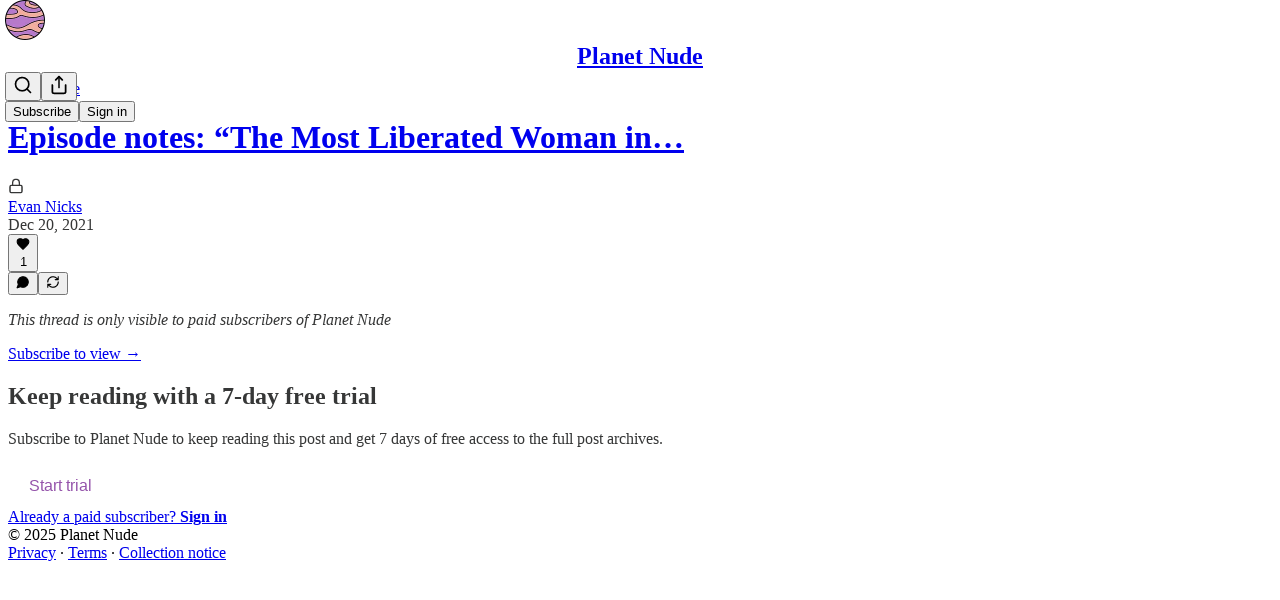

--- FILE ---
content_type: application/javascript
request_url: https://substackcdn.com/bundle/static/js/3672.5579a888.js
body_size: 3030
content:
"use strict";(self.webpackChunksubstack=self.webpackChunksubstack||[]).push([["3672"],{84565:function(e,t,n){n.d(t,{Ke:()=>p,NQ:()=>_,sV:()=>y,yq:()=>g});var i,r,a=n(69277),o=n(70408),l=n(10201),c=n(17402),d=n(52820),u=n(85478);let s=(0,d.Kd)(),f="undefined"!=typeof window&&null!=(r=null==(i=window._preloads)?void 0:i.siteConfigs)?r:{},m=(e,t)=>(0,a._)({},(0,d.EL)(e,t),(0,u.UE)(e)),p=(0,c.createContext)(m(f,s));function y(e){let{siteConfigs:t={},experimentInfo:n,children:i}=e,r=n||s,a=(0,c.useMemo)(()=>m(t,r),[t,r]);return(0,l.Y)(p.Provider,{value:a,children:i})}function _(){return(0,c.useContext)(p)}p.displayName="ExperimentsAndSiteConfigContext";let g=e=>{let t=(0,c.forwardRef)((t,n)=>{let i=_();return(0,l.Y)(e,(0,o._)((0,a._)({},i,t),{ref:n}))});return t.displayName="withExperimentsAndSiteConfigContext(".concat(e.displayName||e.name||"Anonymous",")"),t}},53989:function(e,t,n){n.d(t,{Fm:()=>p,Pu:()=>y,S0:()=>m,l9:()=>f});var i,r,a=n(69277),o=n(70408),l=n(10201),c=n(17402),d=n(94729);let u="undefined"!=typeof window&&null!=(r=null==(i=window._preloads)?void 0:i.publicationSettings)?r:{};function s(e){return t=>{if(!t||!e)return null;let n=e[t];return void 0===n?null:n}}let f=(0,c.createContext)({getSettingFor:s(u),changeSetting:()=>Promise.resolve(void 0),preloadedPubSettings:u});f.displayName="PublicationSettingsContext";let m=e=>{let t=(0,c.forwardRef)((t,n)=>{let i=y();return(0,l.Y)(e,(0,o._)((0,a._)({},i,t),{ref:n}))});return t.displayName="withPubSettingsContext(".concat(e.displayName||e.name||"Anonymous",")"),t};function p(e){let{settings:t={},children:n}=e,[i,r]=(0,c.useState)(t),o=async e=>{r((0,a._)({},i,e));try{await (0,d.x6)("/api/v1/publication_settings",{method:"PUT",json:e})}catch(e){console.error(e)}},u=(0,c.useMemo)(()=>({getSettingFor:s(i),changeSetting:o,preloadedPubSettings:i}),[i]);return(0,l.Y)(f.Provider,{value:u,children:n})}function y(){return(0,c.useContext)(f)}},85478:function(e,t,n){n.d(t,{P_:()=>m,UE:()=>u,W8:()=>s,eE:()=>f,mJ:()=>p});var i,r,a=n(69277),o=n(70408),l=n(10201),c=n(17402);let d="undefined"!=typeof window&&null!=(r=null==(i=window._preloads)?void 0:i.siteConfigs)?r:{},u=e=>({allConfigs:e,getConfigFor:t=>{if(!t||!e)return null;let n=e[t];return void 0===n?null:n}}),s=(0,c.createContext)(u(d));function f(e){let{siteConfigs:t={},children:n}=e,i=(0,c.useMemo)(()=>u(t),[t]);return(0,l.Y)(s.Provider,{value:i,children:n})}s.displayName="SiteConfigsContext";let m=e=>{let t=(0,c.forwardRef)((t,n)=>{let i=p();return(0,l.Y)(e,(0,o._)((0,a._)({},i,t),{ref:n}))});return t.displayName="withSiteConfigContext(".concat(e.displayName||e.name||"Anonymous",")"),t};function p(){return(0,c.useContext)(s)}},35369:function(e,t,n){n.d(t,{$n:()=>b,Bj:()=>A,C3:()=>w,K0:()=>C,Nm:()=>v,az:()=>N,fv:()=>x,mZ:()=>S,vx:()=>h});var i=n(69277),r=n(70408),a=n(32641),o=n(10201),l=n(32485),c=n.n(l),d=n(17402),u=n(84605),s=n(68349),f=n(40859),m=n(76977),p=n(64456),y=n(57820),_=n(63136),g=n(78340);let v=(0,d.forwardRef)((e,t)=>{var{onClick:n,href:l,localNavigation:d,newTab:u,className:m,resetCss:p,state:y,replace:_}=e,v=(0,a._)(e,["onClick","href","localNavigation","newTab","className","resetCss","state","replace"]);let h=l?e=>{n&&(n.call(e.target,e),e.defaultPrevented)||(0,s.V2)(l,{event:e,local_navigation:d,newTab:u,replace:_,state:y})}:n;return(0,o.Y)(f.az,(0,r._)((0,i._)({as:"button",tabIndex:0,type:"button"},v),{ref:t,className:c()("pencraft",m,p&&g.A.buttonBase),onClick:h,"data-href":l}))});function h(e){var{href:t,children:n,newTab:l,localNavigation:d=!0,className:u,resetCss:s,priority:f="primary",size:m="md",rounded:p=!1,leading:y,trailing:_,loading:v}=e,h=(0,a._)(e,["href","children","newTab","localNavigation","className","resetCss","priority","size","rounded","leading","trailing","loading"]);return(0,o.FD)("a",(0,r._)((0,i._)({className:w({className:c()("pencraft",u,s&&g.A.buttonBase),priority:f,size:m,rounded:p,leading:y,trailing:_,loading:v}),href:t,target:l?"_blank":void 0,native:!!d&&void 0},h),{children:[v&&(0,o.Y)(N,{priority:f}),y,n,_]}))}function w(e){let{className:t,priority:n,size:i,rounded:r,leading:a,trailing:o,loading:l}=e;return c()(t,g.A.buttonBase,g.A.buttonText,g.A.buttonStyle,g.A["priority_".concat(n)],g.A["size_".concat(i)],r&&g.A.rounded,null!=a&&g.A.hasLeading,null!=o&&g.A.hasTrailing,l&&g.A.loading)}v.displayName="UnstyledButton";let b=(0,d.forwardRef)(function(e,t){var{className:n,priority:l="primary",size:c="md",rounded:d,disabled:u,leading:s,trailing:f,children:m,loading:p}=e,y=(0,a._)(e,["className","priority","size","rounded","disabled","leading","trailing","children","loading"]);return(0,o.FD)(v,(0,r._)((0,i._)({className:w({className:n,priority:l,size:c,rounded:d,leading:s,trailing:f,loading:p}),disabled:u||p,"aria-busy":p?"true":void 0},y),{ref:t,children:[p&&(0,o.Y)(N,{priority:l}),s,m,f]}))}),N=e=>{let{priority:t}=e,{iString:n}=(0,u.GO)();return(0,o.FD)(o.FK,{children:[(0,o.Y)(y.y$,{size:20,className:c()(g.A.buttonSpinner,("primary"===t||"primary-mono"===t||"destructive"===t)&&g.A.spinnerLight)}),(0,o.Y)("span",{className:"sr-only",children:n("Loading")})]})};b.displayName="Button";let A=(0,d.forwardRef)((e,t)=>{var{className:n,priority:l="primary",size:d="md",rounded:u,disabled:s,leading:f,trailing:m,children:p}=e,y=(0,a._)(e,["className","priority","size","rounded","disabled","leading","trailing","children"]);return(0,o.Y)(b,(0,r._)((0,i._)({className:c()(n,g.A.media,u&&g.A.rounded),priority:l,size:d,disabled:s,leading:f,trailing:m,children:p},y),{ref:t}))});A.displayName="MediaButton";let C=(0,d.forwardRef)((e,t)=>{var{className:n,size:l="md",priority:d="secondary",rounded:u=!1,children:s}=e,f=(0,a._)(e,["className","size","priority","rounded","children"]);let m=(0,p.j)(s),y=f["aria-label"]||m;return(0,o.Y)(v,(0,r._)((0,i._)({className:c()(n,g.A.iconButton,g.A.buttonStyle,null!=l&&g.A["size_".concat(l)],d&&g.A["priority_".concat(d)],u&&g.A.rounded),"aria-label":y},f),{ref:t,children:s}))});C.displayName="IconButton";let x=(0,d.forwardRef)((e,t)=>{var{label:n,icon:l,size:d=56,priority:u="secondary",className:s}=e,f=(0,a._)(e,["label","icon","size","priority","className"]);return(0,o.FD)(m.VP,{gap:8,alignItems:"center",width:d,children:[(0,o.Y)(v,(0,r._)((0,i._)({resetCss:!0,className:c()(s,g.A.buttonStyle,u&&g.A["priority_".concat(u)]),display:"flex",justifyContent:"center",alignItems:"center",width:d,height:d,radius:"lg",overflow:"hidden",position:"relative",animate:!0,"aria-label":n},f),{ref:t,children:l})),(0,o.Y)(_.EY.B5,{weight:"semibold",color:"primary",textAlign:"center",children:n})]})}),S=(0,d.forwardRef)((e,t)=>{var{className:n,size:l="md",priority:d="primary",children:u}=e,s=(0,a._)(e,["className","size","priority","children"]);let f=(0,p.j)(u),m=s["aria-label"]||f;return(0,o.Y)(C,(0,r._)((0,i._)({className:c()(n,g.A.media,g.A["size_".concat(l)],g.A["priority_".concat(d)]),size:l,priority:d,"aria-label":m},s),{ref:t,children:u}))});S.displayName="MediaIconButton"},18947:function(e,t,n){n.d(t,{D0:()=>y,Er:()=>s,FC:()=>_,I_:()=>p,MG:()=>v,T8:()=>c,XB:()=>g,eX:()=>f,py:()=>m,st:()=>u,ti:()=>d,wu:()=>l});var i=n(69277),r=n(92636),a=n(70189),o=n(41086);function l(e,t){let{noBase:n,edit:o,email:l,comments:c,commentId:d,commentInput:s,highlightComment:f,replyToComment:m,commentContextId:_,uuid:g,urlParams:v,signedIn:h=!1,feedViewer:w=!1,clipId:b}=arguments.length>2&&void 0!==arguments[2]?arguments[2]:{},N=t?g?t.uuid:t.slug:null;if((o||!N)&&e&&!e.is_www&&(null==t?void 0:t.id)){let i=n?"":(0,r.$_)(e);return"".concat(i).concat(p(e,t.id,{params:v}))}if((null==t?void 0:t.type)==="restack"&&(null==t?void 0:t.id)){let i=n?"":(0,r.$_)(e);return"".concat(i,"/cp/").concat(t.id)}if(w||!e||!t||!N){let i=n?"":(0,r.$_)();return d?(0,a.RV)(d,{noBase:n,urlParams:v}):t&&b?(0,r.yR)("".concat((0,r.$_)(e),"/p/").concat(t.slug),v):t?(0,a.kG)(t.id,{noBase:n,urlParams:v}):(0,r.yR)("".concat(i).concat(a.TJ),v)}let A=y(h,e);return u(e,N,{noBase:n,email:l,comments:c,commentId:d,commentInput:s,highlightComment:f,replyToComment:m,commentContextId:_,urlParams:(0,i._)({lli:A},v)})}function c(e){let{pub:t,post:n}=e,i=u(t,n.slug,{noBase:!1});return"".concat(i,"/citation.pdf")}function d(e,t,n){let{isPreview:i=!1}=n;return"".concat((0,r.$_)(e),"/embed/p/").concat(t,"?origin=").concat(window.location.origin).concat(i?"&isPreview=true":"")}function u(e,t){let{noBase:n,email:i,comments:a,commentId:o,commentInput:l,highlightComment:c,replyToComment:d,commentContextId:u,urlParams:s}=arguments.length>2&&void 0!==arguments[2]?arguments[2]:{},f="";return n||(f+=(0,r.$_)(e)),f+="/p/".concat(t),a&&(!o||c)&&(f+="/comments"),!o||c||u||(f+="/comment/".concat(o)),i&&(f+="/email"),o&&(c||d)?f+="#comment-".concat(o).concat(d?"-reply":""):l&&(f+="#input"),o&&u&&(f+="/comment/".concat(u,"#comment-").concat(o)),s&&(f=(0,r.yR)(f,s)),f}function s(e,t,n,r){return e&&"profile"===e.homepage_type?(null==n?void 0:n.id)?(0,a.M$)("c-".concat(null==n?void 0:n.id)):(0,a.q$)(e,t):l(e,t,(0,i._)({comments:!0,commentId:null==n?void 0:n.id},r))}function f(e){let{mediaUploadId:t}=e;return"media-".concat(t)}function m(e){let{pub:t,post:n,mediaUploadId:i}=e,r=l(t,n);return"".concat(r,"#").concat(f({mediaUploadId:i}))}function p(e,t){let{params:n,addBase:i}=arguments.length>2&&void 0!==arguments[2]?arguments[2]:{},a=i?(0,r.$_)(e):"";return"".concat(a).concat((0,r.yR)("/publish/post/".concat(t),n))}function y(e,t){return t.custom_domain&&e?"1":void 0}function _(e){let{addBase:t,params:n={},signedIn:a,skipToken:l}=arguments.length>1&&void 0!==arguments[1]?arguments[1]:{},c=y(a,e),d=t?(0,r.$_)(e):"";if(!(null==n?void 0:n.token)&&!l){var u;n.token="undefined"!=typeof window&&(null==(u=window._preloads)?void 0:u.original_url)?(0,o.y)(window._preloads.original_url,"token"):null}return(0,r.yR)("".concat(d,"/account"),(0,i._)({lli:c},n))}function g(e,t,n,i){return t.post_id?s(null!=n?n:void 0,null!=e?e:void 0,t,i):(0,a.Zg)(t,i)}function v(e){let{postId:t,appTab:n,params:a}=e;return(0,r.yR)("".concat((0,r.qd)(),"/post/").concat(t,"/stats").concat(n?"?tab=".concat(n):""),(0,i._)({},a))}n(39891)}}]);

--- FILE ---
content_type: application/javascript
request_url: https://substackcdn.com/bundle/static/js/2897.bb38c437.js
body_size: 6164
content:
"use strict";(self.webpackChunksubstack=self.webpackChunksubstack||[]).push([["2897"],{28706:function(e,t,r){let n;r.d(t,{D:()=>i});var i=((n=i||{}).Space=" ",n.Enter="Enter",n.Escape="Escape",n.Backspace="Backspace",n.Delete="Delete",n.ArrowLeft="ArrowLeft",n.ArrowUp="ArrowUp",n.ArrowRight="ArrowRight",n.ArrowDown="ArrowDown",n.Home="Home",n.End="End",n.PageUp="PageUp",n.PageDown="PageDown",n.Tab="Tab",n)},36811:function(e,t,r){let n;r.d(t,{e:()=>L});var i=r(17402),a=r(44824),l=r(64991),o=r(97994),u=r(10027),s=r(71872),d=r(85399),c=r(98231),f=r(76239),p=r(80385);function m(e,...t){e&&t.length>0&&e.classList.add(...t)}function v(e,...t){e&&t.length>0&&e.classList.remove(...t)}var h=r(33013),g=r(62541),b=r(78998);function w(e=""){return e.split(/\s+/).filter(e=>e.length>1)}let y=(0,i.createContext)(null);y.displayName="TransitionContext";var E=((n=E||{}).Visible="visible",n.Hidden="hidden",n);let C=(0,i.createContext)(null);function x(e){return"children"in e?x(e.children):e.current.filter(({el:e})=>null!==e.current).filter(({state:e})=>"visible"===e).length>0}function S(e,t){let r=(0,s.Y)(e),n=(0,i.useRef)([]),u=(0,o.a)(),d=(0,a.L)(),c=(0,l._)((e,t=b.mK.Hidden)=>{let i=n.current.findIndex(({el:t})=>t===e);-1!==i&&((0,p.Y)(t,{[b.mK.Unmount](){n.current.splice(i,1)},[b.mK.Hidden](){n.current[i].state="hidden"}}),d.microTask(()=>{var e;!x(n)&&u.current&&(null==(e=r.current)||e.call(r))}))}),f=(0,l._)(e=>{let t=n.current.find(({el:t})=>t===e);return t?"visible"!==t.state&&(t.state="visible"):n.current.push({el:e,state:"visible"}),()=>c(e,b.mK.Unmount)}),m=(0,i.useRef)([]),v=(0,i.useRef)(Promise.resolve()),h=(0,i.useRef)({enter:[],leave:[],idle:[]}),g=(0,l._)((e,r,n)=>{m.current.splice(0),t&&(t.chains.current[r]=t.chains.current[r].filter(([t])=>t!==e)),null==t||t.chains.current[r].push([e,new Promise(e=>{m.current.push(e)})]),null==t||t.chains.current[r].push([e,new Promise(e=>{Promise.all(h.current[r].map(([e,t])=>t)).then(()=>e())})]),"enter"===r?v.current=v.current.then(()=>null==t?void 0:t.wait.current).then(()=>n(r)):n(r)}),w=(0,l._)((e,t,r)=>{Promise.all(h.current[t].splice(0).map(([e,t])=>t)).then(()=>{var e;null==(e=m.current.shift())||e()}).then(()=>r(t))});return(0,i.useMemo)(()=>({children:n,register:f,unregister:c,onStart:g,onStop:w,wait:v,chains:h}),[f,c,n,g,w,h,v])}function T(){}C.displayName="NestingContext";let F=["beforeEnter","afterEnter","beforeLeave","afterLeave"];function P(e){var t;let r={};for(let n of F)r[n]=null!=(t=e[n])?t:T;return r}let N=b.O5.RenderStrategy,_=(0,b.FX)(function(e,t){let{show:r,appear:n=!1,unmount:a=!0,...o}=e,s=(0,i.useRef)(null),f=(0,c.P)(s,t);(0,d.g)();let p=(0,h.O_)();if(void 0===r&&null!==p&&(r=(p&h.Uw.Open)===h.Uw.Open),![!0,!1].includes(r))throw Error("A <Transition /> is used but it is missing a `show={true | false}` prop.");let[m,v]=(0,i.useState)(r?"visible":"hidden"),g=S(()=>{v("hidden")}),[w,E]=(0,i.useState)(!0),T=(0,i.useRef)([r]);(0,u.s)(()=>{!1!==w&&T.current[T.current.length-1]!==r&&(T.current.push(r),E(!1))},[T,r]);let F=(0,i.useMemo)(()=>({show:r,appear:n,initial:w}),[r,n,w]);(0,i.useEffect)(()=>{if(r)v("visible");else if(x(g)){let e=s.current;if(!e)return;let t=e.getBoundingClientRect();0===t.x&&0===t.y&&0===t.width&&0===t.height&&v("hidden")}else v("hidden")},[r,g]);let P={unmount:a},_=(0,l._)(()=>{var t;w&&E(!1),null==(t=e.beforeEnter)||t.call(e)}),R=(0,l._)(()=>{var t;w&&E(!1),null==(t=e.beforeLeave)||t.call(e)});return i.default.createElement(C.Provider,{value:g},i.default.createElement(y.Provider,{value:F},(0,b.XX)({ourProps:{...P,as:i.Fragment,children:i.default.createElement(O,{ref:f,...P,...o,beforeEnter:_,beforeLeave:R})},theirProps:{},defaultTag:i.Fragment,features:N,visible:"visible"===m,name:"Transition"})))}),O=(0,b.FX)(function(e,t){var r,n,E;let T,{beforeEnter:F,afterEnter:_,beforeLeave:O,afterLeave:R,enter:L,enterFrom:Y,enterTo:k,entered:A,leave:D,leaveFrom:$,leaveTo:U,...H}=e,I=(0,i.useRef)(null),j=(0,c.P)(I,t),M=null==(r=H.unmount)||r?b.mK.Unmount:b.mK.Hidden,{show:X,appear:B,initial:K}=function(){let e=(0,i.useContext)(y);if(null===e)throw Error("A <Transition.Child /> is used but it is missing a parent <Transition /> or <Transition.Root />.");return e}(),[q,V]=(0,i.useState)(X?"visible":"hidden"),W=function(){let e=(0,i.useContext)(C);if(null===e)throw Error("A <Transition.Child /> is used but it is missing a parent <Transition /> or <Transition.Root />.");return e}(),{register:Z,unregister:z}=W;(0,i.useEffect)(()=>Z(I),[Z,I]),(0,i.useEffect)(()=>{if(M===b.mK.Hidden&&I.current)return X&&"visible"!==q?void V("visible"):(0,p.Y)(q,{hidden:()=>z(I),visible:()=>Z(I)})},[q,I,Z,z,X,M]);let G=(0,s.Y)({base:w(H.className),enter:w(L),enterFrom:w(Y),enterTo:w(k),entered:w(A),leave:w(D),leaveFrom:w($),leaveTo:w(U)}),J=(E={beforeEnter:F,afterEnter:_,beforeLeave:O,afterLeave:R},T=(0,i.useRef)(P(E)),(0,i.useEffect)(()=>{T.current=P(E)},[E]),T),Q=(0,d.g)();(0,i.useEffect)(()=>{if(Q&&"visible"===q&&null===I.current)throw Error("Did you forget to passthrough the `ref` to the actual DOM node?")},[I,q,Q]);let ee=B&&X&&K,et=Q&&(!K||B)?X?"enter":"leave":"idle",er=function(e=0){let[t,r]=(0,i.useState)(e),n=(0,o.a)(),a=(0,i.useCallback)(e=>{n.current&&r(t=>t|e)},[t,n]),l=(0,i.useCallback)(e=>!!(t&e),[t]);return{flags:t,addFlag:a,hasFlag:l,removeFlag:(0,i.useCallback)(e=>{n.current&&r(t=>t&~e)},[r,n]),toggleFlag:(0,i.useCallback)(e=>{n.current&&r(t=>t^e)},[r])}}(0),en=(0,l._)(e=>(0,p.Y)(e,{enter:()=>{er.addFlag(h.Uw.Opening),J.current.beforeEnter()},leave:()=>{er.addFlag(h.Uw.Closing),J.current.beforeLeave()},idle:()=>{}})),ei=(0,l._)(e=>(0,p.Y)(e,{enter:()=>{er.removeFlag(h.Uw.Opening),J.current.afterEnter()},leave:()=>{er.removeFlag(h.Uw.Closing),J.current.afterLeave()},idle:()=>{}})),ea=S(()=>{V("hidden"),z(I)},W),el=(0,i.useRef)(!1);!function({immediate:e,container:t,direction:r,classes:n,onStart:i,onStop:l}){let d=(0,o.a)(),c=(0,a.L)(),h=(0,s.Y)(r);(0,u.s)(()=>{e&&(h.current="enter")},[e]),(0,u.s)(()=>{let e=(0,f.e)();c.add(e.dispose);let r=t.current;if(r&&"idle"!==h.current&&d.current){var a,o,u;let t,s,d,c,g,b,w;return e.dispose(),i.current(h.current),e.add((a=n.current,o="enter"===h.current,u=()=>{e.dispose(),l.current(h.current)},s=o?"enter":"leave",d=(0,f.e)(),c=void 0!==u?(t={called:!1},(...e)=>{if(!t.called)return t.called=!0,u(...e)}):()=>{},"enter"===s&&(r.removeAttribute("hidden"),r.style.display=""),g=(0,p.Y)(s,{enter:()=>a.enter,leave:()=>a.leave}),b=(0,p.Y)(s,{enter:()=>a.enterTo,leave:()=>a.leaveTo}),w=(0,p.Y)(s,{enter:()=>a.enterFrom,leave:()=>a.leaveFrom}),v(r,...a.base,...a.enter,...a.enterTo,...a.enterFrom,...a.leave,...a.leaveFrom,...a.leaveTo,...a.entered),m(r,...a.base,...g,...w),d.nextFrame(()=>{v(r,...a.base,...g,...w),m(r,...a.base,...g,...b),function(e,t){let r=(0,f.e)();if(!e)return r.dispose;let{transitionDuration:n,transitionDelay:i}=getComputedStyle(e),[a,l]=[n,i].map(e=>{let[t=0]=e.split(",").filter(Boolean).map(e=>e.includes("ms")?parseFloat(e):1e3*parseFloat(e)).sort((e,t)=>t-e);return t}),o=a+l;if(0!==o){r.group(r=>{r.setTimeout(()=>{t(),r.dispose()},o),r.addEventListener(e,"transitionrun",e=>{e.target===e.currentTarget&&r.dispose()})});let n=r.addEventListener(e,"transitionend",e=>{e.target===e.currentTarget&&(t(),n())})}else t();r.add(()=>t()),r.dispose}(r,()=>(v(r,...a.base,...g),m(r,...a.base,...a.entered),c()))}),d.dispose)),e.dispose}},[r])}({immediate:ee,container:I,classes:G,direction:et,onStart:(0,s.Y)(e=>{el.current=!0,ea.onStart(I,e,en)}),onStop:(0,s.Y)(e=>{el.current=!1,ea.onStop(I,e,ei),"leave"!==e||x(ea)||(V("hidden"),z(I))})});let eo=H;return ee?eo={...eo,className:(0,g.x)(H.className,...G.current.enter,...G.current.enterFrom)}:el.current&&(eo.className=(0,g.x)(H.className,null==(n=I.current)?void 0:n.className),""===eo.className&&delete eo.className),i.default.createElement(C.Provider,{value:ea},i.default.createElement(h.El,{value:(0,p.Y)(q,{visible:h.Uw.Open,hidden:h.Uw.Closed})|er.flags},(0,b.XX)({ourProps:{ref:j},theirProps:eo,defaultTag:"div",features:N,visible:"visible"===q,name:"Transition.Child"})))}),R=(0,b.FX)(function(e,t){let r=null!==(0,i.useContext)(y),n=null!==(0,h.O_)();return i.default.createElement(i.default.Fragment,null,!r&&n?i.default.createElement(_,{ref:t,...e}):i.default.createElement(O,{ref:t,...e}))}),L=Object.assign(_,{Child:R,Root:_})},44824:function(e,t,r){r.d(t,{L:()=>a});var n=r(17402),i=r(76239);function a(){let[e]=(0,n.useState)(i.e);return(0,n.useEffect)(()=>()=>e.dispose(),[e]),e}},64991:function(e,t,r){r.d(t,{_:()=>a});var n=r(17402),i=r(71872);let a=function(e){let t=(0,i.Y)(e);return n.default.useCallback((...e)=>t.current(...e),[t])}},38878:function(e,t,r){r.d(t,{B:()=>u});var n,i=r(17402),a=r(39475),l=r(10027),o=r(85399);let u=null!=(n=i.default.useId)?n:function(){let e=(0,o.g)(),[t,r]=i.default.useState(e?()=>a._.nextId():null);return(0,l.s)(()=>{null===t&&r(a._.nextId())},[t]),null!=t?""+t:void 0}},97994:function(e,t,r){r.d(t,{a:()=>a});var n=r(17402),i=r(10027);function a(){let e=(0,n.useRef)(!1);return(0,i.s)(()=>(e.current=!0,()=>{e.current=!1}),[]),e}},10027:function(e,t,r){r.d(t,{s:()=>a});var n=r(17402),i=r(39475);let a=(e,t)=>{i._.isServer?(0,n.useEffect)(e,t):(0,n.useLayoutEffect)(e,t)}},71872:function(e,t,r){r.d(t,{Y:()=>a});var n=r(17402),i=r(10027);function a(e){let t=(0,n.useRef)(e);return(0,i.s)(()=>{t.current=e},[e]),t}},85399:function(e,t,r){r.d(t,{g:()=>a});var n=r(17402),i=r(39475);function a(){let e,t=(e="undefined"==typeof document,(0,n.useSyncExternalStore)(()=>()=>{},()=>!1,()=>!e)),[r,a]=n.useState(i._.isHandoffComplete);return r&&!1===i._.isHandoffComplete&&a(!1),n.useEffect(()=>{!0!==r&&a(!0)},[r]),n.useEffect(()=>i._.handoff(),[]),!t&&r}},14256:function(e,t,r){let n;r.d(t,{O:()=>a,j:()=>l});var i=r(78998),a=((n=a||{})[n.None=1]="None",n[n.Focusable=2]="Focusable",n[n.Hidden=4]="Hidden",n);let l=(0,i.FX)(function(e,t){var r;let{features:n=1,...a}=e,l={ref:t,"aria-hidden":(2&n)==2||(null!=(r=a["aria-hidden"])?r:void 0),hidden:(4&n)==4||void 0,style:{position:"fixed",top:1,left:1,width:1,height:0,padding:0,margin:-1,overflow:"hidden",clip:"rect(0, 0, 0, 0)",whiteSpace:"nowrap",borderWidth:"0",...(4&n)==4&&(2&n)!=2&&{display:"none"}}};return(0,i.XX)({ourProps:l,theirProps:a,slot:{},defaultTag:"div",name:"Hidden"})})},33013:function(e,t,r){let n;r.d(t,{El:()=>u,O_:()=>o,Uw:()=>l});var i=r(17402);let a=(0,i.createContext)(null);a.displayName="OpenClosedContext";var l=((n=l||{})[n.Open=1]="Open",n[n.Closed=2]="Closed",n[n.Closing=4]="Closing",n[n.Opening=8]="Opening",n);function o(){return(0,i.useContext)(a)}function u({value:e,children:t}){return i.default.createElement(a.Provider,{value:e},t)}},62541:function(e,t,r){r.d(t,{x:()=>n});function n(...e){return Array.from(new Set(e.flatMap(e=>"string"==typeof e?e.split(" "):[]))).filter(Boolean).join(" ")}},76239:function(e,t,r){r.d(t,{e:()=>function e(){let t=[],r={addEventListener:(e,t,n,i)=>(e.addEventListener(t,n,i),r.add(()=>e.removeEventListener(t,n,i))),requestAnimationFrame(...e){let t=requestAnimationFrame(...e);return r.add(()=>cancelAnimationFrame(t))},nextFrame:(...e)=>r.requestAnimationFrame(()=>r.requestAnimationFrame(...e)),setTimeout(...e){let t=setTimeout(...e);return r.add(()=>clearTimeout(t))},microTask(...e){let t={current:!0};return(0,n._)(()=>{t.current&&e[0]()}),r.add(()=>{t.current=!1})},style(e,t,r){let n=e.style.getPropertyValue(t);return Object.assign(e.style,{[t]:r}),this.add(()=>{Object.assign(e.style,{[t]:n})})},group(t){let r=e();return t(r),this.add(()=>r.dispose())},add:e=>(t.push(e),()=>{let r=t.indexOf(e);if(r>=0)for(let e of t.splice(r,1))e()}),dispose(){for(let e of t.splice(0))e()}};return r}});var n=r(59044)},39475:function(e,t,r){r.d(t,{_:()=>a});var n=Object.defineProperty,i=(e,t,r)=>{let i;return(i="symbol"!=typeof t?t+"":t)in e?n(e,i,{enumerable:!0,configurable:!0,writable:!0,value:r}):e[i]=r,r};let a=new class{constructor(){i(this,"current",this.detect()),i(this,"handoffState","pending"),i(this,"currentId",0)}set(e){this.current!==e&&(this.handoffState="pending",this.currentId=0,this.current=e)}reset(){this.set(this.detect())}nextId(){return++this.currentId}get isServer(){return"server"===this.current}get isClient(){return"client"===this.current}detect(){return"undefined"==typeof window||"undefined"==typeof document?"server":"client"}handoff(){"pending"===this.handoffState&&(this.handoffState="complete")}get isHandoffComplete(){return"complete"===this.handoffState}}},80385:function(e,t,r){r.d(t,{Y:()=>n});function n(e,t,...r){if(e in t){let n=t[e];return"function"==typeof n?n(...r):n}let i=Error(`Tried to handle "${e}" but there is no handler defined. Only defined handlers are: ${Object.keys(t).map(e=>`"${e}"`).join(", ")}.`);throw Error.captureStackTrace&&Error.captureStackTrace(i,n),i}},59044:function(e,t,r){r.d(t,{_:()=>n});function n(e){"function"==typeof queueMicrotask?queueMicrotask(e):Promise.resolve().then(e).catch(e=>setTimeout(()=>{throw e}))}},67464:function(e,t,r){r.d(t,{T:()=>i});var n=r(39475);function i(e){return n._.isServer?null:e instanceof Node?e.ownerDocument:null!=e&&e.hasOwnProperty("current")&&e.current instanceof Node?e.current.ownerDocument:document}},41439:function(e,t,r){r.d(t,{C1:()=>x,bL:()=>C});var n=r(17402),i=r(94341);function a(e,t){if("function"==typeof e)return e(t);null!=e&&(e.current=t)}var l=Symbol("radix.slottable");function o(e){return n.isValidElement(e)&&"function"==typeof e.type&&"__radixId"in e.type&&e.type.__radixId===l}var u=["a","button","div","form","h2","h3","img","input","label","li","nav","ol","p","select","span","svg","ul"].reduce((e,t)=>{var r,l;let u,s,d,c=(l=r=`Primitive.${t}`,(u=n.forwardRef((e,t)=>{let{children:r,...i}=e;if(n.isValidElement(r)){var l;let e,o,u=(l=r,(o=(e=Object.getOwnPropertyDescriptor(l.props,"ref")?.get)&&"isReactWarning"in e&&e.isReactWarning)?l.ref:(o=(e=Object.getOwnPropertyDescriptor(l,"ref")?.get)&&"isReactWarning"in e&&e.isReactWarning)?l.props.ref:l.props.ref||l.ref),s=function(e,t){let r={...t};for(let n in t){let i=e[n],a=t[n];/^on[A-Z]/.test(n)?i&&a?r[n]=(...e)=>{let t=a(...e);return i(...e),t}:i&&(r[n]=i):"style"===n?r[n]={...i,...a}:"className"===n&&(r[n]=[i,a].filter(Boolean).join(" "))}return{...e,...r}}(i,r.props);return r.type!==n.Fragment&&(s.ref=t?function(...e){return t=>{let r=!1,n=e.map(e=>{let n=a(e,t);return r||"function"!=typeof n||(r=!0),n});if(r)return()=>{for(let t=0;t<n.length;t++){let r=n[t];"function"==typeof r?r():a(e[t],null)}}}}(t,u):u),n.cloneElement(r,s)}return n.Children.count(r)>1?n.Children.only(null):null})).displayName=`${l}.SlotClone`,s=u,(d=n.forwardRef((e,t)=>{let{children:r,...a}=e,l=n.Children.toArray(r),u=l.find(o);if(u){let e=u.props.children,r=l.map(t=>t!==u?t:n.Children.count(e)>1?n.Children.only(null):n.isValidElement(e)?e.props.children:null);return(0,i.Y)(s,{...a,ref:t,children:n.isValidElement(e)?n.cloneElement(e,void 0,r):null})}return(0,i.Y)(s,{...a,ref:t,children:r})})).displayName=`${r}.Slot`,d),f=n.forwardRef((e,r)=>{let{asChild:n,...a}=e;return"undefined"!=typeof window&&(window[Symbol.for("radix-ui")]=!0),(0,i.Y)(n?c:t,{...a,ref:r})});return f.displayName=`Primitive.${t}`,{...e,[t]:f}},{}),s="Progress",[d,c]=function(e,t=[]){let r=[],a=()=>{let t=r.map(e=>n.createContext(e));return function(r){let i=r?.[e]||t;return n.useMemo(()=>({[`__scope${e}`]:{...r,[e]:i}}),[r,i])}};return a.scopeName=e,[function(t,a){let l=n.createContext(a),o=r.length;r=[...r,a];let u=t=>{let{scope:r,children:a,...u}=t,s=r?.[e]?.[o]||l,d=n.useMemo(()=>u,Object.values(u));return(0,i.Y)(s.Provider,{value:d,children:a})};return u.displayName=t+"Provider",[u,function(r,i){let u=i?.[e]?.[o]||l,s=n.useContext(u);if(s)return s;if(void 0!==a)return a;throw Error(`\`${r}\` must be used within \`${t}\``)}]},function(...e){let t=e[0];if(1===e.length)return t;let r=()=>{let r=e.map(e=>({useScope:e(),scopeName:e.scopeName}));return function(e){let i=r.reduce((t,{useScope:r,scopeName:n})=>{let i=r(e)[`__scope${n}`];return{...t,...i}},{});return n.useMemo(()=>({[`__scope${t.scopeName}`]:i}),[i])}};return r.scopeName=t.scopeName,r}(a,...t)]}(s),[f,p]=d(s),m=n.forwardRef((e,t)=>{var r,n;let{__scopeProgress:a,value:l=null,max:o,getValueLabel:s=g,...d}=e;(o||0===o)&&!y(o)&&console.error((r=`${o}`,`Invalid prop \`max\` of value \`${r}\` supplied to \`Progress\`. Only numbers greater than 0 are valid max values. Defaulting to \`100\`.`));let c=y(o)?o:100;null===l||E(l,c)||console.error((n=`${l}`,`Invalid prop \`value\` of value \`${n}\` supplied to \`Progress\`. The \`value\` prop must be:
  - a positive number
  - less than the value passed to \`max\` (or 100 if no \`max\` prop is set)
  - \`null\` or \`undefined\` if the progress is indeterminate.

Defaulting to \`null\`.`));let p=E(l,c)?l:null,m=w(p)?s(p,c):void 0;return(0,i.Y)(f,{scope:a,value:p,max:c,children:(0,i.Y)(u.div,{"aria-valuemax":c,"aria-valuemin":0,"aria-valuenow":w(p)?p:void 0,"aria-valuetext":m,role:"progressbar","data-state":b(p,c),"data-value":p??void 0,"data-max":c,...d,ref:t})})});m.displayName=s;var v="ProgressIndicator",h=n.forwardRef((e,t)=>{let{__scopeProgress:r,...n}=e,a=p(v,r);return(0,i.Y)(u.div,{"data-state":b(a.value,a.max),"data-value":a.value??void 0,"data-max":a.max,...n,ref:t})});function g(e,t){return`${Math.round(e/t*100)}%`}function b(e,t){return null==e?"indeterminate":e===t?"complete":"loading"}function w(e){return"number"==typeof e}function y(e){return w(e)&&!isNaN(e)&&e>0}function E(e,t){return w(e)&&!isNaN(e)&&e<=t&&e>=0}h.displayName=v;var C=m,x=h}}]);

--- FILE ---
content_type: application/javascript
request_url: https://substackcdn.com/bundle/static/js/3572.4d35f688.js
body_size: 6934
content:
"use strict";(self.webpackChunksubstack=self.webpackChunksubstack||[]).push([["3572"],{39823:function(e,t,n){let r,o,l,a,u,i;n.d(t,{l:()=>ed});var c,s,d=n(17402),f=n(44824),p=n(64991),m=n(85516),v=n(97994),g=n(27199),E=n(61716),h=n(85399),w=n(98231),b=n(47448),y=n(624),P=n(14256),T=n(53161),L=n(8130),C=n(80385),D=n(59044),S=n(78998);function F(e){if(!e)return new Set;if("function"==typeof e)return new Set(e());let t=new Set;for(let n of e.current)n.current instanceof HTMLElement&&t.add(n.current);return t}var M=((r=M||{})[r.None=1]="None",r[r.InitialFocus=2]="InitialFocus",r[r.TabLock=4]="TabLock",r[r.FocusLock=8]="FocusLock",r[r.RestoreFocus=16]="RestoreFocus",r[r.All=30]="All",r);let k=Object.assign((0,S.FX)(function(e,t){let n=(0,d.useRef)(null),r=(0,w.P)(n,t),{initialFocus:o,containers:l,features:a=30,...u}=e;(0,h.g)()||(a=1);let i=(0,E.g)(n);!function({ownerDocument:e},t){let n=function(e=!0){let t=(0,d.useRef)(T.b.slice());return(0,y.F)(([e],[n])=>{!0===n&&!1===e&&(0,D._)(()=>{t.current.splice(0)}),!1===n&&!0===e&&(t.current=T.b.slice())},[e,T.b,t]),(0,p._)(()=>{var e;return null!=(e=t.current.find(e=>null!=e&&e.isConnected))?e:null})}(t);(0,y.F)(()=>{t||(null==e?void 0:e.activeElement)===(null==e?void 0:e.body)&&(0,L.pW)(n())},[t]),(0,g.X)(()=>{t&&(0,L.pW)(n())})}({ownerDocument:i},!!(16&a));let c=function({ownerDocument:e,container:t,initialFocus:n},r){let o=(0,d.useRef)(null),l=(0,v.a)();return(0,y.F)(()=>{if(!r)return;let a=t.current;a&&(0,D._)(()=>{if(!l.current)return;let t=null==e?void 0:e.activeElement;if(null!=n&&n.current){if((null==n?void 0:n.current)===t){o.current=t;return}}else if(a.contains(t)){o.current=t;return}null!=n&&n.current?(0,L.pW)(n.current):(0,L.CU)(a,L.BD.First)===L.Me.Error&&console.warn("There are no focusable elements inside the <FocusTrap />"),o.current=null==e?void 0:e.activeElement})},[r]),o}({ownerDocument:i,container:n,initialFocus:o},!!(2&a));!function({ownerDocument:e,container:t,containers:n,previousActiveElement:r},o){let l=(0,v.a)();(0,m.M)(null==e?void 0:e.defaultView,"focus",e=>{if(!o||!l.current)return;let a=F(n);t.current instanceof HTMLElement&&a.add(t.current);let u=r.current;if(!u)return;let i=e.target;i&&i instanceof HTMLElement?O(a,i)?(r.current=i,(0,L.pW)(i)):(e.preventDefault(),e.stopPropagation(),(0,L.pW)(u)):(0,L.pW)(r.current)},!0)}({ownerDocument:i,container:n,containers:l,previousActiveElement:c},!!(8&a));let s=(0,b.u)(),M=(0,p._)(e=>{let t=n.current;t&&(0,C.Y)(s.current,{[b.O.Forwards]:()=>{(0,L.CU)(t,L.BD.First,{skipElements:[e.relatedTarget]})},[b.O.Backwards]:()=>{(0,L.CU)(t,L.BD.Last,{skipElements:[e.relatedTarget]})}})}),k=(0,f.L)(),R=(0,d.useRef)(!1);return d.default.createElement(d.default.Fragment,null,!!(4&a)&&d.default.createElement(P.j,{as:"button",type:"button","data-headlessui-focus-guard":!0,onFocus:M,features:P.O.Focusable}),(0,S.XX)({ourProps:{ref:r,onKeyDown(e){"Tab"==e.key&&(R.current=!0,k.requestAnimationFrame(()=>{R.current=!1}))},onBlur(e){let t=F(l);n.current instanceof HTMLElement&&t.add(n.current);let r=e.relatedTarget;r instanceof HTMLElement&&"true"!==r.dataset.headlessuiFocusGuard&&(O(t,r)||(R.current?(0,L.CU)(n.current,(0,C.Y)(s.current,{[b.O.Forwards]:()=>L.BD.Next,[b.O.Backwards]:()=>L.BD.Previous})|L.BD.WrapAround,{relativeTo:e.target}):e.target instanceof HTMLElement&&(0,L.pW)(e.target)))}},theirProps:u,defaultTag:"div",name:"FocusTrap"}),!!(4&a)&&d.default.createElement(P.j,{as:"button",type:"button","data-headlessui-focus-guard":!0,onFocus:M,features:P.O.Focusable}))}),{features:M});function O(e,t){for(let n of e)if(n.contains(t))return!0;return!1}var R=n(3718);let A="function"==typeof Object.is?Object.is:function(e,t){return e===t&&(0!==e||1/e==1/t)||e!=e&&t!=t},{useState:X,useEffect:B,useLayoutEffect:_,useDebugValue:x}=d;"undefined"!=typeof window&&void 0!==window.document&&window.document.createElement;let H=d.useSyncExternalStore;var W=n(10027),Y=n(76239),I=n(64885);let N=(c=()=>new Map,s={PUSH(e,t){var n;let r=null!=(n=this.get(e))?n:{doc:e,count:0,d:(0,Y.e)(),meta:new Set};return r.count++,r.meta.add(t),this.set(e,r),this},POP(e,t){let n=this.get(e);return n&&(n.count--,n.meta.delete(t)),this},SCROLL_PREVENT({doc:e,d:t,meta:n}){let r,o={doc:e,d:t,meta:function(e){let t={};for(let n of e)Object.assign(t,n(t));return t}(n)},l=[(0,I.un)()?{before({doc:e,d:t,meta:n}){function r(e){return n.containers.flatMap(e=>e()).some(t=>t.contains(e))}t.microTask(()=>{var n;if("auto"!==window.getComputedStyle(e.documentElement).scrollBehavior){let n=(0,Y.e)();n.style(e.documentElement,"scrollBehavior","auto"),t.add(()=>t.microTask(()=>n.dispose()))}let o=null!=(n=window.scrollY)?n:window.pageYOffset,l=null;t.addEventListener(e,"click",t=>{if(t.target instanceof HTMLElement)try{let n=t.target.closest("a");if(!n)return;let{hash:o}=new URL(n.href),a=e.querySelector(o);a&&!r(a)&&(l=a)}catch{}},!0),t.addEventListener(e,"touchstart",e=>{if(e.target instanceof HTMLElement)if(r(e.target)){let n=e.target;for(;n.parentElement&&r(n.parentElement);)n=n.parentElement;t.style(n,"overscrollBehavior","contain")}else t.style(e.target,"touchAction","none")}),t.addEventListener(e,"touchmove",e=>{if(e.target instanceof HTMLElement)if(r(e.target)){let t=e.target;for(;t.parentElement&&""!==t.dataset.headlessuiPortal&&!(t.scrollHeight>t.clientHeight||t.scrollWidth>t.clientWidth);)t=t.parentElement;""===t.dataset.headlessuiPortal&&e.preventDefault()}else e.preventDefault()},{passive:!1}),t.add(()=>{var e;o!==(null!=(e=window.scrollY)?e:window.pageYOffset)&&window.scrollTo(0,o),l&&l.isConnected&&(l.scrollIntoView({block:"nearest"}),l=null)})})}}:{},{before({doc:e}){var t;let n=e.documentElement;r=(null!=(t=e.defaultView)?t:window).innerWidth-n.clientWidth},after({doc:e,d:t}){let n=e.documentElement,o=n.clientWidth-n.offsetWidth,l=r-o;t.style(n,"paddingRight",`${l}px`)}},{before({doc:e,d:t}){t.style(e.documentElement,"overflow","hidden")}}];l.forEach(({before:e})=>null==e?void 0:e(o)),l.forEach(({after:e})=>null==e?void 0:e(o))},SCROLL_ALLOW({d:e}){e.dispose()},TEARDOWN({doc:e}){this.delete(e)}},o=c(),l=new Set,{getSnapshot:()=>o,subscribe:e=>(l.add(e),()=>l.delete(e)),dispatch(e,...t){let n=s[e].call(o,...t);n&&(o=n,l.forEach(e=>e()))}});N.subscribe(()=>{let e=N.getSnapshot(),t=new Map;for(let[n]of e)t.set(n,n.documentElement.style.overflow);for(let n of e.values()){let e="hidden"===t.get(n.doc),r=0!==n.count;(r&&!e||!r&&e)&&N.dispatch(n.count>0?"SCROLL_PREVENT":"SCROLL_ALLOW",n),0===n.count&&N.dispatch("TEARDOWN",n)}});var U=n(38878);let j=new Map,$=new Map;function V(e,t=!0){(0,W.s)(()=>{var n;if(!t)return;let r="function"==typeof e?e():e.current;if(!r)return;let o=null!=(n=$.get(r))?n:0;return $.set(r,o+1),0!==o||(j.set(r,{"aria-hidden":r.getAttribute("aria-hidden"),inert:r.inert}),r.setAttribute("aria-hidden","true"),r.inert=!0),function(){var e;if(!r)return;let t=null!=(e=$.get(r))?e:1;if(1===t?$.delete(r):$.set(r,t-1),1!==t)return;let n=j.get(r);n&&(null===n["aria-hidden"]?r.removeAttribute("aria-hidden"):r.setAttribute("aria-hidden",n["aria-hidden"]),r.inert=n.inert,j.delete(r))}},[e,t])}var q=n(20233),Z=n(26776),G=n(33013),K=n(44389);let z=(0,d.createContext)(()=>{});z.displayName="StackContext";var J=((a=J||{})[a.Add=0]="Add",a[a.Remove=1]="Remove",a);function Q({children:e,onUpdate:t,type:n,element:r,enabled:o}){let l=(0,d.useContext)(z),a=(0,p._)((...e)=>{null==t||t(...e),l(...e)});return(0,W.s)(()=>{let e=void 0===o||!0===o;return e&&a(0,n,r),()=>{e&&a(1,n,r)}},[a,n,r,o]),d.default.createElement(z.Provider,{value:a},e)}var ee=n(87325);let et=(0,d.createContext)(null),en=Object.assign((0,S.FX)(function(e,t){let n=(0,U.B)(),{id:r=`headlessui-description-${n}`,...o}=e,l=function e(){let t=(0,d.useContext)(et);if(null===t){let t=Error("You used a <Description /> component, but it is not inside a relevant parent.");throw Error.captureStackTrace&&Error.captureStackTrace(t,e),t}return t}(),a=(0,w.P)(t);(0,W.s)(()=>l.register(r),[r,l.register]);let u={ref:a,...l.props,id:r};return(0,S.XX)({ourProps:u,theirProps:o,slot:l.slot||{},defaultTag:"p",name:l.name||"Description"})}),{});var er=n(28706),eo=((u=eo||{})[u.Open=0]="Open",u[u.Closed=1]="Closed",u),el=((i=el||{})[i.SetTitleId=0]="SetTitleId",i);let ea={0:(e,t)=>e.titleId===t.id?e:{...e,titleId:t.id}},eu=(0,d.createContext)(null);function ei(e){let t=(0,d.useContext)(eu);if(null===t){let t=Error(`<${e} /> is missing a parent <Dialog /> component.`);throw Error.captureStackTrace&&Error.captureStackTrace(t,ei),t}return t}function ec(e,t){return(0,C.Y)(t.type,ea,e,t)}eu.displayName="DialogContext";let es=S.O5.RenderStrategy|S.O5.Static,ed=Object.assign((0,S.FX)(function(e,t){let n=(0,U.B)(),{id:r=`headlessui-dialog-${n}`,open:o,onClose:l,initialFocus:a,role:u="dialog",__demoMode:i=!1,...c}=e,[s,f]=(0,d.useState)(0),v=(0,d.useRef)(!1);u="dialog"===u||"alertdialog"===u?u:(v.current||(v.current=!0,console.warn(`Invalid role [${u}] passed to <Dialog />. Only \`dialog\` and and \`alertdialog\` are supported. Using \`dialog\` instead.`)),"dialog");let g=(0,G.O_)();void 0===o&&null!==g&&(o=(g&G.Uw.Open)===G.Uw.Open);let b=(0,d.useRef)(null),y=(0,w.P)(b,t),P=(0,E.g)(b),T=e.hasOwnProperty("open")||null!==g,L=e.hasOwnProperty("onClose");if(!T&&!L)throw Error("You have to provide an `open` and an `onClose` prop to the `Dialog` component.");if(!T)throw Error("You provided an `onClose` prop to the `Dialog`, but forgot an `open` prop.");if(!L)throw Error("You provided an `open` prop to the `Dialog`, but forgot an `onClose` prop.");if("boolean"!=typeof o)throw Error(`You provided an \`open\` prop to the \`Dialog\`, but the value is not a boolean. Received: ${o}`);if("function"!=typeof l)throw Error(`You provided an \`onClose\` prop to the \`Dialog\`, but the value is not a function. Received: ${l}`);let D=+!o,[F,M]=(0,d.useReducer)(ec,{titleId:null,descriptionId:null,panelRef:(0,d.createRef)()}),O=(0,p._)(()=>l(!1)),A=(0,p._)(e=>M({type:0,id:e})),X=!!(0,h.g)()&&!i&&0===D,B=s>1,_=null!==(0,d.useContext)(eu),[x,Y]=(0,R.k)(),{resolveContainers:I,mainTreeNodeRef:j,MainTreeNode:$}=(0,Z.i)({portals:x,defaultContainers:[{get current(){var z;return null!=(z=F.panelRef.current)?z:b.current}}]}),ee=null!==g&&(g&G.Uw.Closing)===G.Uw.Closing,en=!_&&!ee&&X;V((0,d.useCallback)(()=>{var e,t;return null!=(t=Array.from(null!=(e=null==P?void 0:P.querySelectorAll("body > *"))?e:[]).find(e=>"headlessui-portal-root"!==e.id&&e.contains(j.current)&&e instanceof HTMLElement))?t:null},[j]),en);let eo=!!B||X;V((0,d.useCallback)(()=>{var e,t;return null!=(t=Array.from(null!=(e=null==P?void 0:P.querySelectorAll("[data-headlessui-portal]"))?e:[]).find(e=>e.contains(j.current)&&e instanceof HTMLElement))?t:null},[j]),eo);let el=!(!X||B);(0,q.j)(I,e=>{e.preventDefault(),O()},el);let ea=!(B||0!==D);(0,m.M)(null==P?void 0:P.defaultView,"keydown",e=>{ea&&(e.defaultPrevented||e.key===er.D.Escape&&(e.preventDefault(),e.stopPropagation(),O()))}),function(e,t,n=()=>[document.body]){var r;let o,l;r=e=>{var t;return{containers:[...null!=(t=e.containers)?t:[],n]}},o=H(N.subscribe,N.getSnapshot,N.getSnapshot),(l=e?o.get(e):void 0)&&l.count,(0,W.s)(()=>{if(!(!e||!t))return N.dispatch("PUSH",e,r),()=>N.dispatch("POP",e,r)},[t,e])}(P,!(ee||0!==D||_),I),(0,d.useEffect)(()=>{if(0!==D||!b.current)return;let e=new ResizeObserver(e=>{for(let t of e){let e=t.target.getBoundingClientRect();0===e.x&&0===e.y&&0===e.width&&0===e.height&&O()}});return e.observe(b.current),()=>e.disconnect()},[D,b,O]);let[ei,ed]=function(){let[e,t]=(0,d.useState)([]);return[e.length>0?e.join(" "):void 0,(0,d.useMemo)(()=>function(e){let n=(0,p._)(e=>(t(t=>[...t,e]),()=>t(t=>{let n=t.slice(),r=n.indexOf(e);return -1!==r&&n.splice(r,1),n}))),r=(0,d.useMemo)(()=>({register:n,slot:e.slot,name:e.name,props:e.props}),[n,e.slot,e.name,e.props]);return d.default.createElement(et.Provider,{value:r},e.children)},[t])]}(),ef=(0,d.useMemo)(()=>[{dialogState:D,close:O,setTitleId:A},F],[D,F,O,A]),ep=(0,d.useMemo)(()=>({open:0===D}),[D]),em={ref:y,id:r,role:u,"aria-modal":0===D||void 0,"aria-labelledby":F.titleId,"aria-describedby":ei};return d.default.createElement(Q,{type:"Dialog",enabled:0===D,element:b,onUpdate:(0,p._)((e,t)=>{"Dialog"===t&&(0,C.Y)(e,{[J.Add]:()=>f(e=>e+1),[J.Remove]:()=>f(e=>e-1)})})},d.default.createElement(K.a,{force:!0},d.default.createElement(R.Z,null,d.default.createElement(eu.Provider,{value:ef},d.default.createElement(R.Z.Group,{target:b},d.default.createElement(K.a,{force:!1},d.default.createElement(ed,{slot:ep,name:"Dialog.Description"},d.default.createElement(k,{initialFocus:a,containers:I,features:X?(0,C.Y)(B?"parent":"leaf",{parent:k.features.RestoreFocus,leaf:k.features.All&~k.features.FocusLock}):k.features.None},d.default.createElement(Y,null,(0,S.XX)({ourProps:em,theirProps:c,slot:ep,defaultTag:"div",features:es,visible:0===D,name:"Dialog"}))))))))),d.default.createElement($,null))}),{Backdrop:(0,S.FX)(function(e,t){let n=(0,U.B)(),{id:r=`headlessui-dialog-backdrop-${n}`,...o}=e,[{dialogState:l},a]=ei("Dialog.Backdrop"),u=(0,w.P)(t);(0,d.useEffect)(()=>{if(null===a.panelRef.current)throw Error("A <Dialog.Backdrop /> component is being used, but a <Dialog.Panel /> component is missing.")},[a.panelRef]);let i=(0,d.useMemo)(()=>({open:0===l}),[l]);return d.default.createElement(K.a,{force:!0},d.default.createElement(R.Z,null,(0,S.XX)({ourProps:{ref:u,id:r,"aria-hidden":!0},theirProps:o,slot:i,defaultTag:"div",name:"Dialog.Backdrop"})))}),Panel:(0,S.FX)(function(e,t){let n=(0,U.B)(),{id:r=`headlessui-dialog-panel-${n}`,...o}=e,[{dialogState:l},a]=ei("Dialog.Panel"),u=(0,w.P)(t,a.panelRef),i=(0,d.useMemo)(()=>({open:0===l}),[l]),c=(0,p._)(e=>{e.stopPropagation()});return(0,S.XX)({ourProps:{ref:u,id:r,onClick:c},theirProps:o,slot:i,defaultTag:"div",name:"Dialog.Panel"})}),Overlay:(0,S.FX)(function(e,t){let n=(0,U.B)(),{id:r=`headlessui-dialog-overlay-${n}`,...o}=e,[{dialogState:l,close:a}]=ei("Dialog.Overlay"),u=(0,w.P)(t),i=(0,p._)(e=>{if(e.target===e.currentTarget){if((0,ee.l)(e.currentTarget))return e.preventDefault();e.preventDefault(),e.stopPropagation(),a()}}),c=(0,d.useMemo)(()=>({open:0===l}),[l]);return(0,S.XX)({ourProps:{ref:u,id:r,"aria-hidden":!0,onClick:i},theirProps:o,slot:c,defaultTag:"div",name:"Dialog.Overlay"})}),Title:(0,S.FX)(function(e,t){let n=(0,U.B)(),{id:r=`headlessui-dialog-title-${n}`,...o}=e,[{dialogState:l,setTitleId:a}]=ei("Dialog.Title"),u=(0,w.P)(t);(0,d.useEffect)(()=>(a(r),()=>a(null)),[r,a]);let i=(0,d.useMemo)(()=>({open:0===l}),[l]);return(0,S.XX)({ourProps:{ref:u,id:r},theirProps:o,slot:i,defaultTag:"h2",name:"Dialog.Title"})}),Description:en})},3718:function(e,t,n){n.d(t,{Z:()=>h,k:()=>E});var r=n(17402),o=n(64991),l=n(10027),a=n(27199),u=n(61716),i=n(85399),c=n(98231),s=n(44389),d=n(39475),f=n(78998);let p=r.Fragment,m=r.Fragment,v=(0,r.createContext)(null),g=(0,r.createContext)(null);function E(){let e=(0,r.useContext)(g),t=(0,r.useRef)([]),n=(0,o._)(n=>(t.current.push(n),e&&e.register(n),()=>l(n))),l=(0,o._)(n=>{let r=t.current.indexOf(n);-1!==r&&t.current.splice(r,1),e&&e.unregister(n)}),a=(0,r.useMemo)(()=>({register:n,unregister:l,portals:t}),[n,l,t]);return[t,(0,r.useMemo)(()=>function({children:e}){return r.default.createElement(g.Provider,{value:a},e)},[a])]}let h=Object.assign((0,f.FX)(function(e,t){let n=(0,r.useRef)(null),o=(0,c.P)((0,c.a)(e=>{n.current=e}),t),m=(0,u.g)(n),E=function(e){let t=(0,s.S)(),n=(0,r.useContext)(v),o=(0,u.g)(e),[l,a]=(0,r.useState)(()=>{if(!t&&null!==n||d._.isServer)return null;let e=null==o?void 0:o.getElementById("headlessui-portal-root");if(e)return e;if(null===o)return null;let r=o.createElement("div");return r.setAttribute("id","headlessui-portal-root"),o.body.appendChild(r)});return(0,r.useEffect)(()=>{null!==l&&(null!=o&&o.body.contains(l)||null==o||o.body.appendChild(l))},[l,o]),(0,r.useEffect)(()=>{t||null!==n&&a(n.current)},[n,a,t]),l}(n),[h]=(0,r.useState)(()=>{var e;return d._.isServer?null:null!=(e=null==m?void 0:m.createElement("div"))?e:null}),w=(0,r.useContext)(g),b=(0,i.g)();return(0,l.s)(()=>{!E||!h||E.contains(h)||(h.setAttribute("data-headlessui-portal",""),E.appendChild(h))},[E,h]),(0,l.s)(()=>{if(h&&w)return w.register(h)},[w,h]),(0,a.X)(()=>{var e;E&&h&&(h instanceof Node&&E.contains(h)&&E.removeChild(h),E.childNodes.length<=0&&(null==(e=E.parentElement)||e.removeChild(E)))}),b&&E&&h?(0,r.createPortal)((0,f.XX)({ourProps:{ref:o},theirProps:e,defaultTag:p,name:"Portal"}),h):null}),{Group:(0,f.FX)(function(e,t){let{target:n,...o}=e,l={ref:(0,c.P)(t)};return r.default.createElement(v.Provider,{value:n},(0,f.XX)({ourProps:l,theirProps:o,defaultTag:m,name:"Popover.Group"}))})})},85516:function(e,t,n){n.d(t,{M:()=>l});var r=n(17402),o=n(71872);function l(e,t,n,l){let a=(0,o.Y)(n);(0,r.useEffect)(()=>{function n(e){a.current(e)}return(e=null!=e?e:window).addEventListener(t,n,l),()=>e.removeEventListener(t,n,l)},[e,t,l])}},27199:function(e,t,n){n.d(t,{X:()=>a});var r=n(17402),o=n(59044),l=n(64991);function a(e){let t=(0,l._)(e),n=(0,r.useRef)(!1);(0,r.useEffect)(()=>(n.current=!1,()=>{n.current=!0,(0,o._)(()=>{n.current&&t()})}),[t])}},20233:function(e,t,n){n.d(t,{j:()=>c});var r=n(17402),o=n(8130),l=n(64885),a=n(71872);function u(e,t,n){let o=(0,a.Y)(t);(0,r.useEffect)(()=>{function t(e){o.current(e)}return document.addEventListener(e,t,n),()=>document.removeEventListener(e,t,n)},[e,n])}var i=n(98634);function c(e,t,n=!0){let a=(0,r.useRef)(!1);function s(n,r){if(!a.current||n.defaultPrevented)return;let l=r(n);if(null!==l&&l.getRootNode().contains(l)&&l.isConnected){for(let t of function e(t){return"function"==typeof t?e(t()):Array.isArray(t)||t instanceof Set?t:[t]}(e)){if(null===t)continue;let e=t instanceof HTMLElement?t:t.current;if(null!=e&&e.contains(l)||n.composed&&n.composedPath().includes(e))return}return(0,o.Bm)(l,o.MZ.Loose)||-1===l.tabIndex||n.preventDefault(),t(n,l)}}(0,r.useEffect)(()=>{requestAnimationFrame(()=>{a.current=n})},[n]);let d=(0,r.useRef)(null);u("pointerdown",e=>{var t,n;a.current&&(d.current=(null==(n=null==(t=e.composedPath)?void 0:t.call(e))?void 0:n[0])||e.target)},!0),u("mousedown",e=>{var t,n;a.current&&(d.current=(null==(n=null==(t=e.composedPath)?void 0:t.call(e))?void 0:n[0])||e.target)},!0),u("click",e=>{(0,l.Fr)()||d.current&&(s(e,()=>d.current),d.current=null)},!0),u("touchend",e=>s(e,()=>e.target instanceof HTMLElement?e.target:null),!0),(0,i.M)("blur",e=>s(e,()=>window.document.activeElement instanceof HTMLIFrameElement?window.document.activeElement:null),!0)}},61716:function(e,t,n){n.d(t,{g:()=>l});var r=n(17402),o=n(67464);function l(...e){return(0,r.useMemo)(()=>(0,o.T)(...e),[...e])}},98231:function(e,t,n){n.d(t,{P:()=>u,a:()=>a});var r=n(17402),o=n(64991);let l=Symbol();function a(e,t=!0){return Object.assign(e,{[l]:t})}function u(...e){let t=(0,r.useRef)(e);(0,r.useEffect)(()=>{t.current=e},[e]);let n=(0,o._)(e=>{for(let n of t.current)null!=n&&("function"==typeof n?n(e):n.current=e)});return e.every(e=>null==e||(null==e?void 0:e[l]))?void 0:n}},47448:function(e,t,n){let r;n.d(t,{O:()=>a,u:()=>u});var o=n(17402),l=n(98634),a=((r=a||{})[r.Forwards=0]="Forwards",r[r.Backwards=1]="Backwards",r);function u(){let e=(0,o.useRef)(0);return(0,l.M)("keydown",t=>{"Tab"===t.key&&(e.current=+!!t.shiftKey)},!0),e}},624:function(e,t,n){n.d(t,{F:()=>l});var r=n(17402),o=n(64991);function l(e,t){let n=(0,r.useRef)([]),l=(0,o._)(e);(0,r.useEffect)(()=>{let e=[...n.current];for(let[r,o]of t.entries())if(n.current[r]!==o){let r=l(t,e);return n.current=t,r}},[l,...t])}},98634:function(e,t,n){n.d(t,{M:()=>l});var r=n(17402),o=n(71872);function l(e,t,n){let l=(0,o.Y)(t);(0,r.useEffect)(()=>{function t(e){l.current(e)}return window.addEventListener(e,t,n),()=>window.removeEventListener(e,t,n)},[e,n])}},44389:function(e,t,n){n.d(t,{S:()=>l,a:()=>a});var r=n(17402);let o=(0,r.createContext)(!1);function l(){return(0,r.useContext)(o)}function a(e){return r.default.createElement(o.Provider,{value:e.force},e.children)}},53161:function(e,t,n){n.d(t,{b:()=>r});let r=[];function o(){"loading"!==document.readyState&&((()=>{function e(e){e.target instanceof HTMLElement&&e.target!==document.body&&r[0]!==e.target&&(r.unshift(e.target),(r=r.filter(e=>null!=e&&e.isConnected)).splice(10))}window.addEventListener("click",e,{capture:!0}),window.addEventListener("mousedown",e,{capture:!0}),window.addEventListener("focus",e,{capture:!0}),document.body.addEventListener("click",e,{capture:!0}),document.body.addEventListener("mousedown",e,{capture:!0}),document.body.addEventListener("focus",e,{capture:!0})})(),document.removeEventListener("DOMContentLoaded",o))}"undefined"!=typeof window&&"undefined"!=typeof document&&(document.addEventListener("DOMContentLoaded",o),o())},87325:function(e,t,n){function r(e){let t=e.parentElement,n=null;for(;t&&!(t instanceof HTMLFieldSetElement);)t instanceof HTMLLegendElement&&(n=t),t=t.parentElement;let r=(null==t?void 0:t.getAttribute("disabled"))==="";return!(r&&function(e){if(!e)return!1;let t=e.previousElementSibling;for(;null!==t;){if(t instanceof HTMLLegendElement)return!1;t=t.previousElementSibling}return!0}(n))&&r}n.d(t,{l:()=>r})},64885:function(e,t,n){function r(){return/iPhone/gi.test(window.navigator.platform)||/Mac/gi.test(window.navigator.platform)&&window.navigator.maxTouchPoints>0}function o(){return r()||/Android/gi.test(window.navigator.userAgent)}n.d(t,{Fr:()=>o,un:()=>r})}}]);